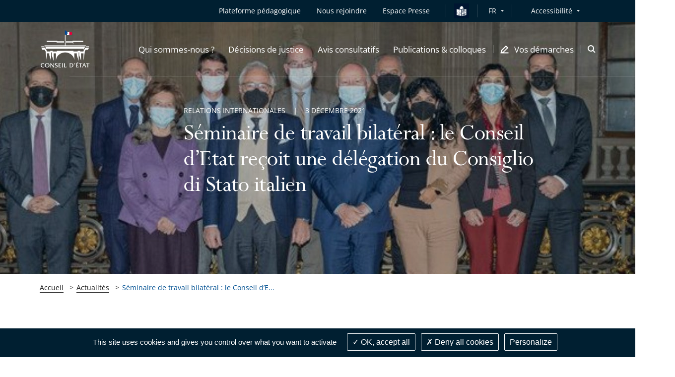

--- FILE ---
content_type: text/html; charset=UTF-8
request_url: https://www.conseil-etat.fr/actualites/seminaire-de-travail-bilateral-le-conseil-d-etat-recoit-une-delegation-du-consiglio-di-stato-italien
body_size: 111537
content:

<!DOCTYPE html>
<html lang=                            fr
 itemscope itemtype="https://schema.org/WebPage">
<head>
        
    <script src="/build/runtime.7576e7bf.js" defer></script><script src="/build/1.7b682573.js" defer></script><script src="/build/tarteaucitron.10601d05.js" defer></script>

            <meta name="keywords" content="" />
    
    
            <meta itemprop="description" content="Les 2 et 3 décembre 2021, Bruno Lasserre, vice-président du Conseil d’État, a accueilli une délégation de cinq membres du Conseil d’État italien, conduite par son président, Filippo Patroni Griffi, pour un séminaire de travail bilatéral. Les travaux ont porté sur des sujets d’actualité communs aux deux institutions, de la crise sanitaire au contentieux de l’environnement.">
    <meta name="twitter:description" content="Les 2 et 3 décembre 2021, Bruno Lasserre, vice-président du Conseil d’État, a accueilli une délégation de cinq membres du Conseil d’État italien, conduite par son président, Filippo Patroni Griffi, pour un séminaire de travail bilatéral. Les travaux ont porté sur des sujets d’actualité communs aux deux institutions, de la crise sanitaire au contentieux de l’environnement.">
    <meta property="og:description" content="Les 2 et 3 décembre 2021, Bruno Lasserre, vice-président du Conseil d’État, a accueilli une délégation de cinq membres du Conseil d’État italien, conduite par son président, Filippo Patroni Griffi, pour un séminaire de travail bilatéral. Les travaux ont porté sur des sujets d’actualité communs aux deux institutions, de la crise sanitaire au contentieux de l’environnement.">

                                                <meta name="image" content="https://www.conseil-etat.fr/var/storage/images/_aliases/slider/3/7/4/7/1647473-1-fre-FR/7ef9f4182ae5-03122021_seminaire_ce_italie_jumbo.jpg">
            <meta itemprop="image" content="https://www.conseil-etat.fr/var/storage/images/_aliases/slider/3/7/4/7/1647473-1-fre-FR/7ef9f4182ae5-03122021_seminaire_ce_italie_jumbo.jpg">
            <meta name="twitter:card" content="summary_large_image">
            <meta name="twitter:image" content="https://www.conseil-etat.fr/var/storage/images/_aliases/slider/3/7/4/7/1647473-1-fre-FR/7ef9f4182ae5-03122021_seminaire_ce_italie_jumbo.jpg">
            <meta name="twitter:image:alt" content="Séminaire avec le Conseil d&#039;État italien">
            <meta property="og:image" content="https://www.conseil-etat.fr/var/storage/images/_aliases/slider/3/7/4/7/1647473-1-fre-FR/7ef9f4182ae5-03122021_seminaire_ce_italie_jumbo.jpg">
                        <meta itemprop="name" content="Séminaire de travail bilatéral : le Conseil d’Etat reçoit une délégation du Consiglio di Stato italien">
        <meta name="twitter:title" content="Séminaire de travail bilatéral : le Conseil d’Etat reçoit une délégation du Consiglio di Stato italien">
    
    <meta name="twitter:site" content="@conseil-etat.fr">
    <meta property="og:title" content="                                                                                                                                                                                                                                                                                                Séminaire de travail bilatéral : le Conseil d’Etat reçoit une délégation du Consiglio di Stato italien - Conseil d&#039;État

                    " />
    <meta property="og:url" content="https://www.conseil-etat.fr/actualites/seminaire-de-travail-bilateral-le-conseil-d-etat-recoit-une-delegation-du-consiglio-di-stato-italien">
    <meta property="og:site_name" content="Conseil d'État">
    <meta property="og:locale" content="fr_FR">
    <meta property="og:type" content="website">

    <title>
                                                                                                                                                                                                                                                                                                        Séminaire de travail bilatéral : le Conseil d’Etat reçoit une délégation du Consiglio di Stato italien - Conseil d&#039;État

                        </title>

    <!-- include seometas  -->

            <meta http-equiv="Content-Type" content="text/html; charset=utf-8"/>
            <meta name="author" content="Le Conseil d&#039;État"/>
                <meta name="copyright" content="Le Conseil d&#039;État"/>
                <meta name="generator" content="Le Conseil d&#039;État"/>
                <meta name="MSSmartTagsPreventParsing" content="TRUE"/>
    
        <!-- override sw -->
    
                                                                            <meta name="description" content="Les 2 et 3 décembre 2021, Bruno Lasserre, vice-président du Conseil d’État, a accueilli une délégation de cinq membres du Conseil d’État italien, conduite par son président, Filippo Patroni Griffi, pour un séminaire de travail bilatéral. Les travaux ont porté sur des sujets d’actualité communs aux deux institutions, de la crise sanitaire au contentieux de l’environnement."/>
                                                                                        <!-- fallback content is empty -->
                                                                                                                            <link rel="canonical" href="https://www.conseil-etat.fr/actualites/seminaire-de-travail-bilateral-le-conseil-d-etat-recoit-une-delegation-du-consiglio-di-stato-italien" />
    


                                                <link rel="Index" title="Home" href="/"/>
        
    
    <!-- END include -->

    <meta name="viewport" content="width=device-width, initial-scale=1, user-scalable=no">

    
    <!-- Styles -->
    <link rel="stylesheet" href="/build/app-styles.e91106b6.css" media="screen">
    <link rel="stylesheet" href="/build/app-print-styles.b75974ec.css" media="print">

    <!-- Favicons -->
    <link rel="apple-touch-icon" sizes="180x180" href="/build/favicons/apple-touch-icon.png">
    <link rel="icon" type="image/png" sizes="32x32" href="/build/favicons/favicon-32x32.png">
    <link rel="icon" type="image/png" sizes="16x16" href="/build/favicons/favicon-16x16.png">
    <link rel="manifest" href="/build/favicons/site.webmanifest">
    <link rel="mask-icon" href="/build/favicons/safari-pinned-tab.svg" color="#5bbad5">
    <link rel="shortcut icon" href="/build/favicons/favicon.ico">
    <meta name="msapplication-config" content="/build/favicons/browserconfig.xml">
    <meta name="theme-color" content="#ffffff">
    <meta name="msapplication-TileColor" content="#ffffff">
    <meta name="msapplication-TileImage" content="/build/favicons/mstile-144x144.png">
    <!-- END Favicons -->

            <style>
            .starter-template {
                padding: 3rem 1.5rem;
                text-align: center;
            }
            .query .card-block {
                padding: 1.25rem;
            }
            .ui-autocomplete {
                z-index: 1050 !important;
                cursor: pointer;
                background-color: white;
            }
            .ui-menu-item:hover {
                color:#005092;
            }
        </style>
        <!-- END Styles -->
</head>
<body>
<!-- -!- START Header-->
<header class="header header--transparent-white js-sticky" data-type="header" role="banner" data-offset="40">

            
<div class="skip-to popup disclosure-nav"
     role="region"
     aria-label="Menu d&#039;accès rapide">
    <button class="btn btn--white btn--filled"
            aria-expanded="false"
            aria-controls="skip-to-wrapper">
        Afficher les raccourcis
    </button>
    <ul>
        <li class="landmark">
            <a href="#main" class="label">Contenu principal</a>
        </li>
                <li class="landmark">
            <a href="#header--search" class="label">Recherche : Accès à la recherche</a>
        </li>
                        <li class="landmark">
            <a href="#nav--primary" class="label">Navigation : Navigation principale</a>
        </li>
                <li class="landmark">
            <a href="#nav--secondary" class="label">Navigation : Navigation secondaire</a>
        </li>
    </ul>
</div>

    <div class="header__inner">
        <div class="header__top is-hidden-mtl">
            <div class="header__row">
                <div class="header__top__right">
                    <nav id="nav--secondary" class="nav nav--secondary" role="navigation" aria-label="Navigation secondaire">
                        <ul class="nav__left">
                            

            <li class="nav__item">
    <a href="https://tout-savoir.justice-administrative.fr/"
   class="mobile-nav__item mobile-nav__item--direct"
          target="_blank"
       rel="noreferrer noopener"
       title="Plateforme pédagogique - Le lien s&#039;ouvrira dans un nouvel onglet"
   >
    Plateforme pédagogique
</a></li>                

<li class="nav__item" >
    <a class="mobile-nav__item mobile-nav__item--direct" href="/pages/nous-rejoindre">
        <span>Nous rejoindre</span>
    </a>
</li>

    

    
<li class="nav__item" >
    <a class="mobile-nav__item mobile-nav__item--direct" href="/espace-presse">
        <span>Espace Presse</span>
    </a>
</li>

            <li class="nav__item">
            <i class="nav__separator"></i>
        </li>
        <li class="nav__item nav__item__falc__ce" >
            <a class="link" href="/facile-a-lire-et-a-comprendre">
                <img src="/build/images/icons/easy-to-read-ce.svg" alt="Vos démarches en FALC" class="falc__logo--blue">
                <img src="/build/images/icons/easy-to-read-ce_contrast.svg" alt="Vos démarches en FALC" class="falc__logo--white">
            </a>
        </li>
    
                            <li class="nav__item">
                                <i class="nav__separator"></i>
                            </li>
                            	<div class="nav__item disclosure-nav lang-selector">
		<button class="nav__item has-dropdown" aria-expanded="false" aria-controls="lang-dropdown">FR</button>
		<ul id="lang-dropdown" class="nav__item__dropdown">
                                            				<li>
					<a aria-label="Français" lang="fr" href="/">Français</a>
				</li>
                                            				<li>
					<a aria-label="English" lang="en" href="/en">English</a>
				</li>
                                            				<li>
					<a aria-label="Deutsch" lang="de" href="/de">Deutsch</a>
				</li>
                                            				<li>
					<a aria-label="Español" lang="es" href="/es">Español</a>
				</li>
                                            				<li>
					<a aria-label="Italiano" lang="it" href="/it">Italiano</a>
				</li>
                                            				<li>
					<a aria-label="Portugues" lang="pt" href="/pt">Portugues</a>
				</li>
                                            				<li>
					<a aria-label="Russian" lang="ru" href="/ru">Russian</a>
				</li>
                                            				<li>
					<a aria-label="Ukranian" lang="uk" href="/uk">Ukranian</a>
				</li>
                                            				<li>
					<a aria-label="Arabic" lang="ar" href="/ar">Arabic</a>
				</li>
                                            				<li>
					<a aria-label="Chinese" lang="zh" href="/zh">Chinese</a>
				</li>
                                            				<li>
					<a aria-label="Japanese" lang="ja" href="/ja">Japanese</a>
				</li>
            		</ul>
	</div>

                        </ul>
                        <div class="nav__right">
                            <div class="nav__item disclosure-nav">
                                <button class="nav__item has-dropdown" aria-expanded="false" aria-controls="accessibility-dropdown">Accessibilité</button>
                                <ul id="accessibility-dropdown" class="nav__item__dropdown">
                                    <li>
                                        <a class="js-a11y-contrast" href="#">
                                            <svg role="img" class="icon icon--sprite icon--check-circle" focusable="false" aria-label="Version contrastée activée, cliquez à nouveau sur le lien pour la désactiver">
                                                <use xlink:href="#icon-check-circle"></use>
                                            </svg>
                                            Version contrastée
                                        </a>
                                    </li>
                                    <li>
                                        <a class="js-a11y-space" href="#">
                                            <svg role="img" class="icon icon--sprite icon--check-circle" focusable="false" aria-label="Version espacée activée, cliquez à nouveau sur le lien pour la désactiver">
                                                <use xlink:href="#icon-check-circle"></use>
                                            </svg>
                                            Version espacée
                                        </a>
                                    </li>
                                    <li>
                                        <a href="/sur-menu/accessibilite-partiellement-conforme">Voir la page Accessibilité</a>
                                    </li>
                                </ul>
                            </div>
                        </div>
                    </nav>
                </div>
            </div>
        </div>
        <div class="header__stick">
            <div class="header__body">
                <div class="header__body__inner">
                    <div class="header__row">
                        <div class="header__body__logo">
                                                        <a class="header__logo" href="/">
                                <img class="header__logo--grey" src="/build/images/logos/grey/site_ce.svg" alt="Conseil d&#039;État - Retour à l&#039;accueil">
                                <img class="header__logo--white" src="/build/images/logos/white/site_ce.svg" alt="Conseil d&#039;État - Retour à l&#039;accueil">
                            </a>
                        </div>
                        <div class="header__body__nav">
                                                            
    <nav id="nav--primary" class="nav nav--primary" role="navigation" aria-label="Navigation principale">
        <button class="header__burger js-mobile-nav-btn is-visible-mtl"
                aria-haspopup="menu"
                aria-controls="menu-mobile"
                aria-expanded="false">
            <span class="is-vis-hidden">Menu</span><i></i><i></i><i></i>
        </button>

        <div id="menu-mobile" class="menu-mobile menu-mobile--juridiction js-nav js-mobile-nav">
            <div class="menu-mobile__inner js-mobile-nav-wrapper">

                

                    <ul class="mobile-nav mobile-nav--primary">
                                                                            <li class="nav__item">
    <a href="#"
       class="mobile-nav__item js-subnav-trigger js-mobile-nav-trigger"
       data-trigger="0"
       role="button"
       aria-expanded="false"
       aria-controls="mobile-nav-holder-0">
        <span>Qui sommes-nous ?</span>
        <svg class="icon icon--sprite icon--arrow-right is-visible-mtl" aria-hidden="true" focusable="false">
            <use xlink:href="#icon-arrow-right"></use>
        </svg>
    </a>
    <!-- First subnav target-->
    <div id="mobile-nav-holder-0" class="menu-mobile__right js-mobile-nav-holder">
        <div class="subnav__item mobile-nav--subnav js-subnav-entry js-mobile-nav-subnav" data-id="0">
            <div class="subnav__item__inner">
                <a class="mobile-nav__back js-mobile-nav-back is-visible-mtl" href="#">
                    <svg class="icon icon--sprite icon--24 icon--arrow-left" aria-hidden="true" focusable="false">
                        <use xlink:href="#icon-arrow-left"></use>
                    </svg>
                    <span>Qui sommes-nous ?</span>
                </a>
                <div class="row">
                    <div class="cell-12-tl cell-5">
                        <div class="subnav__left">
                                                            <div class="subnav__nav" role="list">
                        <div class="subnav__nav__group" role="listitem">
                <a class="mobile-nav__item subnav__nav__primary"
                                                    href="/qui-sommes-nous/le-conseil-d-etat"
                                        >Le Conseil d&#039;État</a>
                    <ul class="subnav__nav__subgroup">
                                    <li>
                                            <a href="/qui-sommes-nous/le-conseil-d-etat/missions" class="mobile-nav__item subnav__nav__secondary">
                            Missions
                        </a>
                                    </li>
                                                <li>
                                            <a href="/qui-sommes-nous/le-conseil-d-etat/organisation" class="mobile-nav__item subnav__nav__secondary">
                            Organisation
                        </a>
                                    </li>
                                                <li>
                                            <a href="/qui-sommes-nous/le-conseil-d-etat/histoire-et-patrimoine" class="mobile-nav__item subnav__nav__secondary">
                            Histoire et patrimoine
                        </a>
                                    </li>
                        </ul>

            </div>
                                <div class="subnav__nav__group" role="listitem">
                <a class="mobile-nav__item subnav__nav__primary"
                                                    href="/qui-sommes-nous/les-tribunaux-et-cours"
                                        >Les tribunaux et cours</a>
                    <ul class="subnav__nav__subgroup">
                                    <li>
                                            <a href="/qui-sommes-nous/les-tribunaux-et-cours/missions" class="mobile-nav__item subnav__nav__secondary">
                            Missions
                        </a>
                                    </li>
                                                <li>
                                            <a href="/qui-sommes-nous/les-tribunaux-et-cours/organisation" class="mobile-nav__item subnav__nav__secondary">
                            Organisation
                        </a>
                                    </li>
                        </ul>

            </div>
                                <div class="subnav__nav__group" role="listitem">
                <a class="mobile-nav__item subnav__nav__primary"
                                                    href="/qui-sommes-nous/deontologie"
                                        >Déontologie</a>
                
            </div>
                                <div class="subnav__nav__group" role="listitem">
                <a class="mobile-nav__item subnav__nav__primary"
                                                    href="/qui-sommes-nous/engagements-egalite-et-diversite"
                                        >Engagements égalité et diversité</a>
                
            </div>
                                <div class="subnav__nav__group" role="listitem">
                <a class="mobile-nav__item subnav__nav__primary"
                                                    href="/pages/nous-rejoindre"
                                        >Nous rejoindre</a>
                
            </div>
            </div>
                                                    </div>
                    </div>
                    <div class="is-hidden-mtl cell-5">
                        <div class="box box--subnav">
                                                                                                                                                                                                                                                                                    <span class="box__top">
                                <img src="https://www.conseil-etat.fr/var/storage/images/_aliases/sub_menu/7/6/4/0/1660467-16-eng-GB/56e1a6c8907c-propo-5.jpg" alt="">
                            </span>
                        </div>
                    </div>
                </div>
            </div>
        </div>
    </div>
</li>
                                                                                <li class="nav__item">
    <a href="#"
       class="mobile-nav__item js-subnav-trigger js-mobile-nav-trigger"
       data-trigger="1"
       role="button"
       aria-expanded="false"
       aria-controls="mobile-nav-holder-1">
        <span>Décisions de justice</span>
        <svg class="icon icon--sprite icon--arrow-right is-visible-mtl" aria-hidden="true" focusable="false">
            <use xlink:href="#icon-arrow-right"></use>
        </svg>
    </a>
    <!-- First subnav target-->
    <div id="mobile-nav-holder-1" class="menu-mobile__right js-mobile-nav-holder">
        <div class="subnav__item mobile-nav--subnav js-subnav-entry js-mobile-nav-subnav" data-id="1">
            <div class="subnav__item__inner">
                <a class="mobile-nav__back js-mobile-nav-back is-visible-mtl" href="#">
                    <svg class="icon icon--sprite icon--24 icon--arrow-left" aria-hidden="true" focusable="false">
                        <use xlink:href="#icon-arrow-left"></use>
                    </svg>
                    <span>Décisions de justice</span>
                </a>
                <div class="row">
                    <div class="cell-12-tl cell-5">
                        <div class="subnav__left">
                                                            <div class="subnav__nav" role="list">
                        <div class="subnav__nav__group" role="listitem">
                <a class="mobile-nav__item subnav__nav__primary"
                                                    href="/decisions-de-justice/juger-les-litiges-entre-les-citoyens-et-l-administration"
                                        >Juger les litiges entre les citoyens et l&#039;administration</a>
                
            </div>
                                <div class="subnav__nav__group" role="listitem">
                <a class="mobile-nav__item subnav__nav__primary"
                                                    href="/decisions-de-justice/dernieres-decisions"
                                        >Dernières décisions</a>
                
            </div>
                                <div class="subnav__nav__group" role="listitem">
                <a class="mobile-nav__item subnav__nav__primary"
                                                    href="/decisions-de-justice/jurisprudence"
                                        >Jurisprudence</a>
                    <ul class="subnav__nav__subgroup">
                                    <li>
                                            <a href="/decisions-de-justice/jurisprudence/rechercher-une-decision-arianeweb" class="mobile-nav__item subnav__nav__secondary">
                            Rechercher une décision (ArianeWeb)
                        </a>
                                    </li>
                                                <li>
                                            <a href="/decisions-de-justice/jurisprudence/analyses-de-jurisprudence" class="mobile-nav__item subnav__nav__secondary">
                            Analyses de jurisprudence
                        </a>
                                    </li>
                                                <li>
                                            <a href="/decisions-de-justice/jurisprudence/les-grandes-decisions-depuis-1873" class="mobile-nav__item subnav__nav__secondary">
                            Les grandes décisions depuis 1873
                        </a>
                                    </li>
                        </ul>

            </div>
                                <div class="subnav__nav__group" role="listitem">
                <a class="mobile-nav__item subnav__nav__primary"
                                                    href="/decisions-de-justice/qpc-et-questions-a-la-cjue"
                                        >QPC et questions à la CJUE</a>
                
            </div>
                                <div class="subnav__nav__group" role="listitem">
                <a class="mobile-nav__item subnav__nav__primary"
                                                    href="/decisions-de-justice/audiences-importantes"
                                        >Audiences importantes</a>
                
            </div>
                                <div class="subnav__nav__group" role="listitem">
                <a class="mobile-nav__item subnav__nav__primary"
                                                    href="/decisions-de-justice/donnees-ouvertes-open-data"
                                        >Données ouvertes (open data)</a>
                
            </div>
            </div>
                                                    </div>
                    </div>
                    <div class="is-hidden-mtl cell-5">
                        <div class="box box--subnav">
                                                                                                                                                                                                                                                                                    <span class="box__top">
                                <img src="https://www.conseil-etat.fr/var/storage/images/_aliases/sub_menu/8/6/4/0/1660468-11-eng-GB/fd054018418c-500px3.jpg" alt="">
                            </span>
                        </div>
                    </div>
                </div>
            </div>
        </div>
    </div>
</li>
                                                                                <li class="nav__item">
    <a href="#"
       class="mobile-nav__item js-subnav-trigger js-mobile-nav-trigger"
       data-trigger="2"
       role="button"
       aria-expanded="false"
       aria-controls="mobile-nav-holder-2">
        <span>Avis consultatifs</span>
        <svg class="icon icon--sprite icon--arrow-right is-visible-mtl" aria-hidden="true" focusable="false">
            <use xlink:href="#icon-arrow-right"></use>
        </svg>
    </a>
    <!-- First subnav target-->
    <div id="mobile-nav-holder-2" class="menu-mobile__right js-mobile-nav-holder">
        <div class="subnav__item mobile-nav--subnav js-subnav-entry js-mobile-nav-subnav" data-id="2">
            <div class="subnav__item__inner">
                <a class="mobile-nav__back js-mobile-nav-back is-visible-mtl" href="#">
                    <svg class="icon icon--sprite icon--24 icon--arrow-left" aria-hidden="true" focusable="false">
                        <use xlink:href="#icon-arrow-left"></use>
                    </svg>
                    <span>Avis consultatifs</span>
                </a>
                <div class="row">
                    <div class="cell-12-tl cell-5">
                        <div class="subnav__left">
                                                            <div class="subnav__nav" role="list">
                        <div class="subnav__nav__group" role="listitem">
                <a class="mobile-nav__item subnav__nav__primary"
                                                    href="/avis-consultatifs/rendre-des-avis-juridiques-au-gouvernement-et-au-parlement"
                                        >Rendre des avis juridiques au Gouvernement et au Parlement</a>
                
            </div>
                                <div class="subnav__nav__group" role="listitem">
                <a class="mobile-nav__item subnav__nav__primary"
                                                    href="/avis-consultatifs/derniers-avis-rendus"
                                        >Derniers avis rendus</a>
                    <ul class="subnav__nav__subgroup">
                                    <li>
                                            <a href="/avis-consultatifs/derniers-avis-rendus/au-gouvernement" class="mobile-nav__item subnav__nav__secondary">
                            au Gouvernement
                        </a>
                                    </li>
                                                <li>
                                            <a href="/avis-consultatifs/derniers-avis-rendus/a-l-assemblee-nationale-et-au-senat" class="mobile-nav__item subnav__nav__secondary">
                            à l&#039;Assemblée nationale et au Sénat
                        </a>
                                    </li>
                        </ul>

            </div>
                                <div class="subnav__nav__group" role="listitem">
                <a class="mobile-nav__item subnav__nav__primary"
                                                    href="/avis-consultatifs/rechercher-un-avis-consiliaweb"
                                        >Rechercher un avis (ConsiliaWeb)</a>
                
            </div>
                                <div class="subnav__nav__group" role="listitem">
                <a class="mobile-nav__item subnav__nav__primary"
                                                    href="/avis-consultatifs/analyses-des-sections-consultatives"
                                        >Analyses des sections consultatives</a>
                
            </div>
            </div>
                                                    </div>
                    </div>
                    <div class="is-hidden-mtl cell-5">
                        <div class="box box--subnav">
                                                                                                                                                                                                                                                                                    <span class="box__top">
                                <img src="https://www.conseil-etat.fr/var/storage/images/_aliases/sub_menu/9/6/4/0/1660469-24-eng-GB/3e56ae34480b-500px4.jpg" alt="">
                            </span>
                        </div>
                    </div>
                </div>
            </div>
        </div>
    </div>
</li>
                                                                                <li class="nav__item">
    <a href="#"
       class="mobile-nav__item js-subnav-trigger js-mobile-nav-trigger"
       data-trigger="3"
       role="button"
       aria-expanded="false"
       aria-controls="mobile-nav-holder-3">
        <span>Publications &amp; colloques</span>
        <svg class="icon icon--sprite icon--arrow-right is-visible-mtl" aria-hidden="true" focusable="false">
            <use xlink:href="#icon-arrow-right"></use>
        </svg>
    </a>
    <!-- First subnav target-->
    <div id="mobile-nav-holder-3" class="menu-mobile__right js-mobile-nav-holder">
        <div class="subnav__item mobile-nav--subnav js-subnav-entry js-mobile-nav-subnav" data-id="3">
            <div class="subnav__item__inner">
                <a class="mobile-nav__back js-mobile-nav-back is-visible-mtl" href="#">
                    <svg class="icon icon--sprite icon--24 icon--arrow-left" aria-hidden="true" focusable="false">
                        <use xlink:href="#icon-arrow-left"></use>
                    </svg>
                    <span>Publications &amp; colloques</span>
                </a>
                <div class="row">
                    <div class="cell-12-tl cell-5">
                        <div class="subnav__left">
                                                            <div class="subnav__nav" role="list">
                        <div class="subnav__nav__group" role="listitem">
                <a class="mobile-nav__item subnav__nav__primary"
                                                    href="/publications-colloques/colloques-et-conferences"
                                        >Colloques et conférences</a>
                
            </div>
                                <div class="subnav__nav__group" role="listitem">
                <a class="mobile-nav__item subnav__nav__primary"
                                                    href="/publications-colloques/etudes"
                                        >Études</a>
                
            </div>
                                <div class="subnav__nav__group" role="listitem">
                <a class="mobile-nav__item subnav__nav__primary"
                                                    href="/publications-colloques/rapports-d-activite"
                                        >Rapports d&#039;activité</a>
                
            </div>
                                <div class="subnav__nav__group" role="listitem">
                <a class="mobile-nav__item subnav__nav__primary"
                                                    href="/publications-colloques/lettre-de-la-justice-administrative"
                                        >Lettre de la justice administrative</a>
                
            </div>
                                <div class="subnav__nav__group" role="listitem">
                <a class="mobile-nav__item subnav__nav__primary"
                                                    href="/publications-colloques/discours-et-contributions"
                                        >Discours et contributions</a>
                
            </div>
                                <div class="subnav__nav__group" role="listitem">
                <a class="mobile-nav__item subnav__nav__primary"
                                                    href="/publications-colloques/toutes-les-publications"
                                        >Toutes les publications</a>
                
            </div>
            </div>
                                                    </div>
                    </div>
                    <div class="is-hidden-mtl cell-5">
                        <div class="box box--subnav">
                                                                                                                                                                                                                                                                                    <span class="box__top">
                                <img src="https://www.conseil-etat.fr/var/storage/images/_aliases/sub_menu/0/7/4/0/1660470-22-eng-GB/29652e609c5e-nv-publ-et-coll-entree-de-rubrique.jpg" alt="">
                            </span>
                        </div>
                    </div>
                </div>
            </div>
        </div>
    </div>
</li>
                                                    
                                                <li class="nav__item nav__item--icon nav__item--last">
    <a href="#"
       class="mobile-nav__item js-subnav-trigger js-mobile-nav-trigger"
       data-trigger="4"
       role="button"
       aria-expanded="false"
       aria-controls="mobile-nav-holder-4">
        <svg class="icon icon--16 icon--sprite icon--pen is-hidden-mtl" aria-hidden="true" focusable="false">
            <use xlink:href="#icon-demarches"></use>
        </svg>
        <span>Vos démarches</span>
        <svg class="icon icon--sprite icon--arrow-right is-visible-mtl" aria-hidden="true" focusable="false">
            <use xlink:href="#icon-arrow-right"></use>
        </svg>
    </a>
        <div id="mobile-nav-holder-4" class="menu-mobile__right js-mobile-nav-holder">
        <div class="subnav__item mobile-nav--subnav js-subnav-entry js-mobile-nav-subnav" data-id="4">
            <div class="subnav__item__inner">
                <a class="mobile-nav__back js-mobile-nav-back is-visible-mtl" href="#">
                    <svg class="icon icon--sprite icon--24 icon--arrow-left" aria-hidden="true" focusable="false">
                        <use xlink:href="#icon-arrow-left"></use>
                    </svg>
                    <span>Vos démarches</span>
                </a>
                <div class="row">
                    <div class="cell-12-tl cell-5">
                        <div class="subnav__left">
                            <div class="subnav__nav" role="list">
                        <div class="subnav__nav__group" role="listitem">
                <a class="mobile-nav__item subnav__nav__primary"
                                                    href="/vos-demarches/je-suis-un-particulier"
                                        >Je suis un particulier</a>
                    <ul class="subnav__nav__subgroup">
                                    <li>
                                            <a href="/vos-demarches/je-suis-un-particulier/deposer-un-recours" class="mobile-nav__item subnav__nav__secondary">
                            Déposer un recours
                        </a>
                                    </li>
                                                <li>
                                            <a href="/vos-demarches/je-suis-un-particulier/suivre-mon-recours" class="mobile-nav__item subnav__nav__secondary">
                            Suivre mon recours
                        </a>
                                    </li>
                                                <li>
                                            <a href="/vos-demarches/je-suis-un-particulier/demander-une-aide-juridictionnelle" class="mobile-nav__item subnav__nav__secondary">
                            Demander une aide juridictionnelle
                        </a>
                                    </li>
                                                <li>
                                            <a href="/vos-demarches/je-suis-un-particulier/recourir-a-la-mediation" class="mobile-nav__item subnav__nav__secondary">
                            Recourir à la médiation
                        </a>
                                    </li>
                                                <li>
                                            <a href="/vos-demarches/je-suis-un-particulier/actions-collectives" class="mobile-nav__item subnav__nav__secondary">
                            Actions collectives
                        </a>
                                    </li>
                                                <li>
                                            <a href="/vos-demarches/je-suis-un-particulier/faire-executer-une-decision-de-justice" class="mobile-nav__item subnav__nav__secondary">
                            Faire exécuter une décision de justice
                        </a>
                                    </li>
                        </ul>

            </div>
                                <div class="subnav__nav__group" role="listitem">
                <a class="mobile-nav__item subnav__nav__primary"
                                                    href="/vos-demarches/je-suis-un-avocat-ou-une-administration"
                                        >Je suis un avocat ou une administration</a>
                
            </div>
                                <div class="subnav__nav__group" role="listitem">
                <a class="mobile-nav__item subnav__nav__primary"
                                                    href="/vos-demarches/vos-demarches-en-falc"
                                        >Vos démarches en FALC</a>
                
            </div>
                                <div class="subnav__nav__group" role="listitem">
                <a class="mobile-nav__item subnav__nav__primary"
                                                    href="/vos-demarches/contacts-et-informations-pratiques"
                                        >Contacts et informations pratiques</a>
                
            </div>
            </div>
                        </div>
                    </div>
                    <div class="is-hidden-mtl cell-5">
                        <div class="box box--subnav">
                                                                                                                                                                                                                                                                                    <span class="box__top">
                                <img src="https://www.conseil-etat.fr/var/storage/images/_aliases/sub_menu/1/7/4/0/1660471-11-eng-GB/ef29ed51df19-nv-visuel-entree-de-rubrique.jpg" alt="">
                            </span>
                        </div>
                    </div>
                </div>
            </div>
        </div>
    </div>
</li>
                        
                                                

            <li class="nav__item--mobile">
    <a href="https://tout-savoir.justice-administrative.fr/"
   class="mobile-nav__item mobile-nav__item--direct"
          target="_blank"
       rel="noreferrer noopener"
       title="Plateforme pédagogique - Le lien s&#039;ouvrira dans un nouvel onglet"
   >
    Plateforme pédagogique
</a></li>                

<li class="nav__item--mobile" >
    <a class="mobile-nav__item mobile-nav__item--direct" href="/pages/nous-rejoindre">
        <span>Nous rejoindre</span>
    </a>
</li>

    

    
<li class="nav__item--mobile" >
    <a class="mobile-nav__item mobile-nav__item--direct" href="/espace-presse">
        <span>Espace Presse</span>
    </a>
</li>


                                                <li class="nav__item nav__item--mobile">
                            <a href="#"
                               class="mobile-nav__item mobile-nav__item--direct js-subnav-trigger js-mobile-nav-trigger"
                               data-trigger="5"
                               role="button"
                               aria-expanded="false"
                               aria-controls="mobile-nav-holder-5">
                                <span>Accessibilité</span>
                                <svg class="icon icon--sprite icon--arrow-right is-visible-mtl" aria-hidden="true" focusable="false">
                                    <use xlink:href="#icon-arrow-right"></use>
                                </svg>
                            </a>
                            <div id="mobile-nav-holder-5" class="menu-mobile__right js-mobile-nav-holder">
                                <div class="subnav__item mobile-nav--subnav js-subnav-entry js-mobile-nav-subnav" data-id="5">
                                    <div class="subnav__item__inner">
                                        <a class="mobile-nav__back js-mobile-nav-back is-visible-mtl" href="#">
                                            <svg class="icon icon--sprite icon--24 icon--arrow-left" aria-hidden="true" focusable="false">
                                                <use xlink:href="#icon-arrow-left"></use>
                                            </svg>
                                            <span>Accessibilité</span>
                                        </a>
                                        <div class="subnav__left">
                                            <div class="subnav__nav" role="list">
                                                <div class="subnav__nav__group" role="listitem">
                                                    <a class="js-a11y-contrast mobile-nav__item mobile-nav__item--a11y subnav__nav__primary" href="#">
                                                        Version contrastée
                                                        <svg role="img" class="icon icon--sprite icon--check-circle" focusable="false" aria-label="Version contrastée activée, cliquez à nouveau sur le lien pour la désactiver">
                                                            <use xlink:href="#icon-check-circle"></use>
                                                        </svg>
                                                    </a>
                                                </div>
                                                <div class="subnav__nav__group" role="listitem">
                                                    <a class="js-a11y-space mobile-nav__item mobile-nav__item--a11y subnav__nav__primary" href="#">
                                                        Version espacée
                                                        <svg role="img" class="icon icon--sprite icon--check-circle" focusable="false" aria-label="Version espacée activée, cliquez à nouveau sur le lien pour la désactiver">
                                                            <use xlink:href="#icon-check-circle"></use>
                                                        </svg>
                                                    </a>
                                                </div>
                                                <div class="subnav__nav__group" role="listitem">
                                                    <a href="/sur-menu/accessibilite-partiellement-conforme" class="mobile-nav__item subnav__nav__primary">Voir la page Accessibilité</a>
                                                </div>
                                            </div>
                                        </div>
                                    </div>
                                </div>
                            </div>
                        </li>
                    </ul>

                    <div class="menu-mobile__bottom">
                        <div class="mobile-nav mobile-nav--secondary is-visible-mtl">
                            	<div class="menu-mobile__lang">
		<select class="menu-mobile__lang__dropdown js-nav-dropdown-lang" name="lang_select_mobile" id="lang_select_mobile" onchange="location=this.value;" aria-label="Liste des langues - Sélectionner pour changer">
															<option value="/" disabled="" selected=""  >Français</option>
															<option value="/en"   >English</option>
															<option value="/de"   >Deutsch</option>
															<option value="/es"   >Español</option>
															<option value="/it"   >Italiano</option>
															<option value="/pt"   >Portugues</option>
															<option value="/ru"   >Russian</option>
															<option value="/uk"   >Ukranian</option>
															<option value="/ar"   >Arabic</option>
															<option value="/zh"   >Chinese</option>
															<option value="/ja"   >Japanese</option>
					</select>
	</div>

                                                                                </div>
                    </div>

                            </div>
        </div>
    </nav>

                                                    </div>
                        <div class="header__body__search">
                                                                                        <div id="header--search" class="header__search" role="search" aria-label="Accès à la recherche">
                                    <a class="header__search__item js-search-aside-btn" href="#" aria-haspopup="dialog" role="button">
                                        <span class="is-vis-hidden">Ouvrir la modale de recherche</span>
                                        <svg class="icon icon--32 icon--sprite icon--search is-visible-mtl u-c-brand" aria-hidden="true" focusable="false">
                                            <use xlink:href="#icon-search"></use>
                                        </svg>
                                        <svg class="icon icon--16 icon--sprite icon--search is-hidden-mtl" aria-hidden="true" focusable="false">
                                            <use xlink:href="#icon-search-large"></use>
                                        </svg>
                                    </a>
                                </div>
                                                    </div>
                    </div>
                </div>
            </div>
        </div>
    </div>
</header>
<!-- -!- END Header-->

    <div class="aside aside--search js-search-aside" role="dialog" aria-label="Recherche">
        <div class="aside__inner">
            <button class="aside__close js-search-aside-btn">
                <span class="is-vis-hidden">Fermer la recherche</span>
                <svg class="icon icon--sprite icon--close" aria-hidden="true" focusable="false">
                    <use xlink:href="#icon-x"></use>
                </svg>
            </button>
            <div class="box box--search">
                <div class="box__inner">
                    <div class="box__group box__group--left">
                        <div class="box__top">
                            <div class="navtabs navtabs--search">
                                <a class="navtabs__item navtabs__item--site is-active" href="#"><span>Site</span></a>
                                <a class="navtabs__item navtabs__item--ariane" href="/decisions-de-justice/jurisprudence/rechercher-une-decision-arianeweb">
                                    <div class="logo logo--ariane">
                                        <img class="logo__img" alt="" src="/build/images/logo-ariane.png">
                                        <span class="is-vis-hidden">ArianeWeb</span>
                                    </div>
                                </a>
                                <a class="navtabs__item navtabs__item--consilia" href="/avis-consultatifs/rechercher-un-avis-consiliaweb">
                                    <div class="logo logo--consilia">
                                        <img class="logo__img" alt="" src="/build/images/logo-consilia.png">
                                        <span class="is-vis-hidden">ConsiliaWeb</span>
                                    </div>
                                </a>
                            </div>
                        </div>
                        <div class="box__body">
                            <form class="form form--home-search form--full" method="get" action="/recherche">
                                <div class="form__item form__text">
                                    <label for="aside_search_term">Thème recherché</label>
                                    <input id="aside_search_term" name="text" type="text" placeholder="Laïcité, moralisation de la …">
                                </div>
                                <div class="form__item form__submit">
                                    <button class="btn btn--primary btn--blue btn--filled" type="submit"><span>Rechercher</span></button>
                                </div>
                            </form>
                        </div>
                    </div>
                    <div class="box__group box__group--right">
                        <div class="box__bottom">
                            <h3 class="heading-6 u-c-anthracite trailer-8">Recherches courantes</h3>

                            <ul class="list list--frequent-terms">
    <li class="list__item">
            <a class="link link--tertiary link--blue" href="https://www.conseil-etat.fr/vos-demarches/je-suis-un-particulier/deposer-un-recours">
        <span>déposer un recours</span>
      </a>
    </li>
    <li class="list__item">
            <a class="link link--tertiary link--blue" href="https://www.telerecours.fr/">
        <span>télérecours</span>
      </a>
    </li>
    <li class="list__item">
            <a class="link link--tertiary link--blue" href="https://www.conseil-etat.fr/tribunaux-cours/la-carte-des-juridictions-administratives">
        <span>carte des juridictions</span>
      </a>
    </li>
</ul>


                        </div>
                    </div>
                </div>
            </div>
        </div>
    </div>

<main id="main" class="main" role="main">
            <div class="container">
            
    <article class="article article--long">
    <!-- -!- START Common hero variation with pic-->
    <header class="hero hero--big hero--common hero--dark">
        <div class="hero__background"
                                                            style="background-image:url('/var/storage/images/_aliases/slider/3/7/4/7/1647473-1-fre-FR/7ef9f4182ae5-03122021_seminaire_ce_italie_jumbo.jpg');"
                ></div>
        <div class="hero__inner">
            <div class="row">
                <div class="cell-8 append-1 prepend-3 cell-12-m prepend-0-m append-0-m cell-10-tl append-1-tl prepend-1-tl hero__inner-wrapper">
                    <div class="hero__body">
                        <h1 class="heading-1__length-adjusted"><span class="ezstring-field">Séminaire de travail bilatéral : le Conseil d’Etat reçoit une délégation du Consiglio di Stato italien</span></h1>
                        <div class="hero__contexts">
                                                                                                            </div>
                    </div>
                    <div class="hero__top">
                        <div class="hero__metas">
                                                                                            <span>Relations internationales</span>                                                                                        <time datetime="2021-12-03">3 décembre 2021</time>
                                                    </div>
                    </div>
                </div>
            </div>
        </div>
    </header>
    <!-- -!- END Common hero variation with pic-->
    <!-- -!- START Breadcrumb-->
    <div class="row is-hidden-m">
    <div class="cell-12 cell-10-tp append-1-tp prepend-1-tp">
        <nav class="breadcrumb" aria-label="Fil d'Ariane">
            <div class="breadcrumb__inner">
                <ol class="list list--breadcrumb">
                                                    <li class="list__item" title="Le Conseil d&#039;Etat">
                    <a href="/" class="clickable ">Accueil</a>
            </li>
                                                    <li class="list__item" title="Actualités">
                    <a href="/actualites" class="clickable ">Actualités</a>
            </li>
                                                    <li class="list__item" title="Séminaire de travail bilatéral : le Conseil d’Etat reçoit une délégation du Consiglio di Stato italien">
                    <a role="link" aria-disabled="true" class="last-item" aria-current="page">Séminaire de travail bilatéral : le Conseil d’E...</a>
            </li>
                                    </ol>
            </div>
        </nav>
    </div>
</div>

    <!-- -!- END Breadcrumb-->
    <!-- -!- START Article content-->
    <section class="article__content">
        <div class="row leader-80 leader-80-tl leader-56-tp leader-24-m">
            <div class="cell-3 is-hidden-mtp">
                <!-- -!- START Sticky Article-->
                <div class="article-sticky js-anchor-menu is-sticky">
    <a href="#article-nav-after" id="article-nav-before" class="is-vis-hidden is-vis-hidden--focusable">Passer la navigation de l'article pour arriver après</a>
    <aside role="complementary"
           aria-label="Navigation de l'article">
        <div class="article-sticky__inner">
            <div class="box box--sticky-article box--sticky-article--chapters">
                <div class="box__inner">
                    <div class="box__top">
                        <!-- Main chapters expand-->
                            <div class="expand expand--chapters js-expand is-open hidden-mtp">
    <div class="expand__inner js-expand-inner">
        <button class="expand__btn js-expand-btn"
                type="button"
                aria-expanded="true"
                aria-controls="article-chapters-content">
            <span class="expand__title">
                Tous les chapitres
                <svg class="icon icon--sprite icon--list" aria-hidden="true" focusable="false">
                    <use xlink:href="#icon-liste"></use>
                </svg>
                <svg class="icon icon--sprite icon--close" aria-hidden="true" focusable="false">
                    <use xlink:href="#icon-x-small"></use>
                </svg>
            </span>
        </button>
        <ul id="article-chapters-content"
             class="expand__content js-expand-content js-anchor-menu-content">
        </ul>
    </div>
</div>                    </div>
                                                        </div>
            </div>
        </div>
    </aside>
    <a href="#article-nav-before" id="article-nav-after" class="is-vis-hidden is-vis-hidden--focusable">Passer la navigation de l'article pour arriver avant</a>
</div>

        <script type="text/javascript">
        $('.article-sticky__inner .expand__title').hide();
        $('.article-sticky__inner .box__body').hide();
        $('.article-sticky__inner .expand__btn').hide();
        setTimeout(function(){
            $('.article-sticky__inner .expand__title').click();
        }, 500);
    </script>
                    <!-- -!- END Sticky Article-->
            </div>
            <div class="cell-9 cell-10-tp prepend-1-tp append-1-tp cell-12-m prepend-0-m append-0-m">
                <div class="article__wrapper">
                    <div class="article__content__right">
                        <!-- Aside de droite avec les partages -->
                                                <a href="#article-share-after" id="article-share-before" class="is-vis-hidden is-vis-hidden--focusable">Passer le partage de l'article pour arriver après</a>
<aside class="aside aside--article"
       role="complementary"
       aria-label="Partager l&#039;article">
    <div class="aside__inner">
        <div class="aside-item aside-item--tools js-tools">
            <div class="aside__top">
                <div class="list list--tools" role="list">
                    <div class="list__row disclosure-nav">
                        <div class="list__item" role="listitem">
                            <button type="button" class="btn js-copy-to-clipboard" data-href="https://www.conseil-etat.fr/actualites/seminaire-de-travail-bilateral-le-conseil-d-etat-recoit-une-delegation-du-consiglio-di-stato-italien" title="Copier le lien de la page">
                                <svg class="icon--sprite"><use xlink:href="#icon-link"></use></svg>
                            </button>
                        </div>
                        <div class="list__item" role="listitem">
                            <button type="button" class="btn js-tools-print" title="Imprimer la page">
                                <svg class="icon--sprite"><use xlink:href="#icon-imprimante"></use></svg>
                            </button>
                        </div>
                        <div class="list__item" role="listitem">
                            <button type="button"
                                    class="tools-fontsize"
                                    aria-expanded="false"
                                    aria-controls="tools-fontsize">
                                <span class="is-vis-hidden">Augmenter ou réduire la taille de la police</span>
                                <svg class="icon icon--sprite" aria-hidden="true" focusable="false"><use xlink:href="#icon-a-plus"></use></svg>
                            </button>
                            <ul id="tools-fontsize" class="tools-fontsize--up tooltip__fontsize">
                                <li>
                                    <button type="button" class="tooltip__fontsize__item tooltip__fontsize__item--minus js-fontsize-minus">
                                        <span class="is-vis-hidden">Augmenter la taille de la police</span>
                                        <svg class="icon icon--sprite" aria-hidden="true" focusable="false"><use xlink:href="#icon-a-minus"></use></svg>
                                    </button>
                                </li>
                                <li>
                                    <button type="button" class="tooltip__fontsize__item tooltip__fontsize__item--plus js-fontsize-plus">
                                        <span class="is-vis-hidden">Diminuer la taille de la police</span>
                                        <svg class="icon icon--sprite" aria-hidden="true" focusable="false"><use xlink:href="#icon-a-plus"></use></svg>
                                    </button>
                                </li>
                            </ul>
                        </div>
                    </div>
                    <div class="list__row">
                        <div class="list__item" role="listitem">
                            <a class="js-tools-share" href="https://twitter.com/intent/tweet" data-type="tw" title="Partager sur twitter">
                                <svg class="icon--sprite"><use xlink:href="#icon-twitter"></use></svg>
                            </a>
                        </div>
                        <div class="list__item" role="listitem">
                            <a class="js-tools-share" href="https://www.linkedin.com/shareArticle?mini=true&url=https://www.conseil-etat.fr/actualites/seminaire-de-travail-bilateral-le-conseil-d-etat-recoit-une-delegation-du-consiglio-di-stato-italien" title="Partager sur LinkedIn">
                                <svg class="icon--sprite"><use xlink:href="#icon-linkedin-in"></use></svg>
                            </a>
                        </div>
                        <div class="list__item" role="listitem">
                            <a class="js-tools-share" href="https://www.facebook.com/sharer.php" data-type="fb" title="Partager sur Facebook">
                                <svg class="icon--sprite"><use xlink:href="#icon-facebook"></use></svg>
                            </a>
                        </div>
                    </div>
                </div>
            </div>
                                </div>
                        
            </div>
</aside>
<div class="toast-wrapper">
    <div class="toast u-none" role="alert" aria-live="assertive" aria-atomic="true" id="toast-copy-link">
        <button type="button" class="js-close btn btn--close" data-dismiss="toast" aria-label="Fermer">
            <span aria-hidden="true">&times;</span>
        </button>
        <div class="toast-body"></div>
    </div>
</div>
<a href="#article-share-before" id="article-share-after" class="is-vis-hidden is-vis-hidden--focusable">Passer le partage de l&#039;article pour arriver avant</a>
                    </div>
                    <div class="article__content__left">
                        <div class="article__main">
                                                                                        <div class="article__block article__block--chapo">
                                    <p class="teasing-1">Les 2 et 3 décembre 2021, Bruno Lasserre, vice-président du Conseil d’État, a accueilli une délégation de cinq membres du Conseil d’État italien, conduite par son président, Filippo Patroni Griffi, pour un séminaire de travail bilatéral. Les travaux ont porté sur des sujets d’actualité communs aux deux institutions, de la crise sanitaire au contentieux de l’environnement.</p>
                                </div>
                                                        <div class="js-anchor-menu">
                                <div class="box__top">
                                        <div class="expand expand--chapters js-expand is-visible-mtp trailer-24">
    <div class="expand__inner js-expand-inner">
        <button class="expand__btn js-expand-btn"
                type="button"
                aria-expanded="false"
                aria-controls="article-chapters-content">
            <span class="expand__title">
                Tous les chapitres
                <svg class="icon icon--sprite icon--list" aria-hidden="true" focusable="false">
                    <use xlink:href="#icon-liste"></use>
                </svg>
                <svg class="icon icon--sprite icon--close" aria-hidden="true" focusable="false">
                    <use xlink:href="#icon-x-small"></use>
                </svg>
            </span>
        </button>
        <ul id="article-chapters-content"
             class="expand__content js-expand-content js-anchor-menu-content">
        </ul>
    </div>
</div>                                </div>
                            </div>
                                <div class="ezrichtext-field"><p>Durant ces deux jours, trois tables rondes ont &eacute;t&eacute; organis&eacute;es sur trois sujets d&rsquo;actualit&eacute;.</p><p>Lors de la premi&egrave;re table ronde, il a &eacute;t&eacute; question de la justice administrative au temps du Covid. Les intervenants ont analys&eacute; l&rsquo;implication de la justice administrative dans la gestion de la crise sanitaire en France et en Italie.</p><p>Le r&ocirc;le du juge administratif face au r&eacute;chauffement climatique a fait l&rsquo;objet de la deuxi&egrave;me table ronde. Apr&egrave;s avoir retrac&eacute; les derniers d&eacute;veloppements de la jurisprudence du Conseil d&rsquo;&Eacute;tat concernant la protection de l&rsquo;environnement (&eacute;mergence d&rsquo;un contentieux climatique fond&eacute; sur le contr&ocirc;le de la trajectoire de r&eacute;duction des gaz &agrave; effet de serre, prise en compte d&rsquo;un pr&eacute;judice climatique), les intervenants se sont interrog&eacute;s sur les perspectives d&rsquo;&eacute;volution du droit en la mati&egrave;re.</p>          

    

<div class="fake-figure trailer-40 figure figure--full-col u-center"><img src="/var/storage/images/_aliases/social_network_image/5/6/4/7/1647465-1-fre-FR/8295931e334b-0312021_seminaire_ce_italie_1.jpg"
                                          alt="s&eacute;minaire conseil d&#039;Etat italien"
                     ></div>
<p>La derni&egrave;re table ronde a &eacute;voqu&eacute; la question pr&eacute;judicielle au crible de la jurisprudence Cilfit. <a href="https://eur-lex.europa.eu/legal-content/FR/TXT/?uri=CELEX%3A61981CJ0283" target="_blank" title="">Cet arr&ecirc;t du 6 octobre 1982</a> rendu par la Cour de justice de l&rsquo;Union europ&eacute;enne (CJUE) d&eacute;gage les crit&egrave;res pour l&rsquo;obligation de renvoi de questions pr&eacute;judicielles, lesquels ont r&eacute;cemment &eacute;t&eacute; r&eacute;affirm&eacute;s par la CJUE sur saisine du Consiglio di Stato dans <a href="https://www.doctrine.fr/inscription?require_login=false&amp;redirect_to=%2Fd%2FCJUE%2F2021%2FCJUE62019CJ0561&amp;sourcePage=Decision&amp;kind=decisions" target="_blank" title="">l&rsquo;arr&ecirc;t Consorzio Italian Management et Catania Multiservizi SpA</a>.</p><p>Ces s&eacute;minaires biennaux bilat&eacute;raux s&rsquo;inscrivent dans le cadre d&rsquo;une collaboration tr&egrave;s dense entre le Conseil d&rsquo;&Eacute;tat et le Consiglio di Stato, qui permet d&rsquo;&eacute;changer sur la gestion et le fonctionnement de la justice administrative.</p><p>&nbsp;</p>          

    

<div class="fake-figure trailer-40 figure figure--full-col u-center"><img src="/var/storage/images/_aliases/social_network_image/9/6/4/7/1647469-1-fre-FR/58e45e258db1-0312021_seminaire_ce_italie_2.jpg"
                                          alt="s&eacute;minaire conseil d&#039;Etat italien"
                     ></div>

</div>
    
                        </div>
                    </div>
                </div>
            </div>
        </div>
    </section>
    <!-- -!- END Article content-->
    </article>


        </div>
    </main>

<div class="modal modal--gallery js-gallery" tabindex="-1"
     role="alertdialog"
     aria-modal="true"
     aria-labelledby="modal-title">
    <button type="button" class="modal__close js-gallery-close" data-dismiss="modal" aria-label="Fermer" tabindex="-1">
        <span aria-hidden="true">&times;</span>
    </button>
    <div class="modal__inner js-gallery-figure"></div>
</div>

        <footer class="footer footer--main" role="contentinfo">
                <div class="footer__inner">
            <div class="footer__top">
                <div class="row">
                                            <div class="cell-2 cell-4-tp expand--footer-nav js-carousel-footer-wrapper">
                            <div class="footer__nav">
                                                                <h2>
                                                                            <button type="button" class="js-toggle-footer btn link is-visible-m"
                                                id="footer-btn-1"
                                                aria-expanded="false"
                                                aria-controls="expand-footer-1">
                                            <span class="footer__nav__title">Qui sommes-nous ?</span>
                                        </button>
                                        <span class="footer__nav__title is-hidden-m">Qui sommes-nous ?</span>
                                                                    </h2>
                                                                <ul id="expand-footer-1" class="footer__nav__list">
                                                                            <li>
                                                                <a class="footer__nav__item js-footer-nav-item "
            href="/qui-sommes-nous/le-conseil-d-etat"
        >
            Le Conseil d&#039;État
        </a>
            
                                        </li>
                                                                            <li>
                                                                <a class="footer__nav__item js-footer-nav-item "
            href="/qui-sommes-nous/les-tribunaux-et-cours"
        >
            Les tribunaux et cours
        </a>
            
                                        </li>
                                                                            <li>
                                                                <a class="footer__nav__item js-footer-nav-item "
            href="/qui-sommes-nous/engagements-egalite-et-diversite"
        >
            Engagements égalité et diversité
        </a>
            
                                        </li>
                                                                            <li>
                                                                <a class="footer__nav__item js-footer-nav-item "
            href="/qui-sommes-nous/deontologie/charte-de-deontologie-de-la-juridiction-administrative-et-avis-du-college-de-deontologie"
        >
            Charte de déontologie de la juridiction administrative et avis du collège de déontologie
        </a>
            
                                        </li>
                                                                            <li>
                                                                <a class="footer__nav__item js-footer-nav-item "
            href="/pages/nous-rejoindre"
        >
            Nous rejoindre
        </a>
            
                                        </li>
                                                                    </ul>
                                                            </div>
                        </div>
                                            <div class="cell-2 cell-4-tp expand--footer-nav js-carousel-footer-wrapper">
                            <div class="footer__nav">
                                                                <h2>
                                                                            <button type="button" class="js-toggle-footer btn link is-visible-m"
                                                id="footer-btn-2"
                                                aria-expanded="false"
                                                aria-controls="expand-footer-2">
                                            <span class="footer__nav__title">Décisions de justice</span>
                                        </button>
                                        <span class="footer__nav__title is-hidden-m">Décisions de justice</span>
                                                                    </h2>
                                                                <ul id="expand-footer-2" class="footer__nav__list">
                                                                            <li>
                                                                <a class="footer__nav__item js-footer-nav-item "
            href="/decisions-de-justice/dernieres-decisions"
        >
            Dernières décisions
        </a>
            
                                        </li>
                                                                            <li>
                                                                <a class="footer__nav__item js-footer-nav-item "
            href="/decisions-de-justice/jurisprudence/rechercher-une-decision-arianeweb"
        >
            Rechercher une décision (ArianeWeb)
        </a>
            
                                        </li>
                                                                    </ul>
                                                            </div>
                        </div>
                                            <div class="cell-2 cell-4-tp expand--footer-nav js-carousel-footer-wrapper">
                            <div class="footer__nav">
                                                                <h2>
                                                                            <button type="button" class="js-toggle-footer btn link is-visible-m"
                                                id="footer-btn-3"
                                                aria-expanded="false"
                                                aria-controls="expand-footer-3">
                                            <span class="footer__nav__title">Avis consultatifs</span>
                                        </button>
                                        <span class="footer__nav__title is-hidden-m">Avis consultatifs</span>
                                                                    </h2>
                                                                <ul id="expand-footer-3" class="footer__nav__list">
                                                                            <li>
                                                                <a class="footer__nav__item js-footer-nav-item "
            href="/avis-consultatifs/derniers-avis-rendus"
        >
            Derniers avis rendus
        </a>
            
                                        </li>
                                                                            <li>
                                                                <a class="footer__nav__item js-footer-nav-item "
            href="/avis-consultatifs/rechercher-un-avis-consiliaweb"
        >
            Rechercher un avis (ConsiliaWeb)
        </a>
            
                                        </li>
                                                                    </ul>
                                                            </div>
                        </div>
                                            <div class="cell-2 cell-4-tp expand--footer-nav js-carousel-footer-wrapper">
                            <div class="footer__nav">
                                                                <h2>
                                                                            <button type="button" class="js-toggle-footer btn link is-visible-m"
                                                id="footer-btn-4"
                                                aria-expanded="false"
                                                aria-controls="expand-footer-4">
                                            <span class="footer__nav__title">Publications & colloques</span>
                                        </button>
                                        <span class="footer__nav__title is-hidden-m">Publications & colloques</span>
                                                                    </h2>
                                                                <ul id="expand-footer-4" class="footer__nav__list">
                                                                            <li>
                                                                <a class="footer__nav__item js-footer-nav-item "
            href="/publications-colloques/colloques-et-conferences"
        >
            Colloques et conférences
        </a>
            
                                        </li>
                                                                            <li>
                                                                <a class="footer__nav__item js-footer-nav-item "
            href="/publications-colloques/etudes"
        >
            Études
        </a>
            
                                        </li>
                                                                            <li>
                                                                <a class="footer__nav__item js-footer-nav-item "
            href="/publications-colloques/rapports-d-activite"
        >
            Rapports d&#039;activité
        </a>
            
                                        </li>
                                                                    </ul>
                                                            </div>
                        </div>
                                            <div class="cell-2 cell-4-tp expand--footer-nav js-carousel-footer-wrapper">
                            <div class="footer__nav">
                                                                <h2>
                                                                            <button type="button" class="js-toggle-footer btn link is-visible-m"
                                                id="footer-btn-5"
                                                aria-expanded="false"
                                                aria-controls="expand-footer-5">
                                            <span class="footer__nav__title">Vos démarches</span>
                                        </button>
                                        <span class="footer__nav__title is-hidden-m">Vos démarches</span>
                                                                    </h2>
                                                                <ul id="expand-footer-5" class="footer__nav__list">
                                                                            <li>
                                                                <a class="footer__nav__item js-footer-nav-item "
            href="/vos-demarches/je-suis-un-particulier"
        >
            Je suis un particulier
        </a>
            
                                        </li>
                                                                            <li>
                                                                <a class="footer__nav__item js-footer-nav-item "
            href="/vos-demarches/je-suis-un-avocat-ou-une-administration"
        >
            Je suis un avocat ou une administration
        </a>
            
                                        </li>
                                                                            <li>
                                                                <a class="footer__nav__item js-footer-nav-item "
            href="/vos-demarches/contacts-et-informations-pratiques"
        >
            Contacts et informations pratiques
        </a>
            
                                        </li>
                                                                    </ul>
                                                            </div>
                        </div>
                                        <div class="cell-2 cell-4-tp expand--footer-nav">
                        <div class="footer__nav">
                            <ul class="footer__nav__list">
                                                                                                    <li>
                                                            <a class="footer__nav__item js-footer-nav-item footer__nav__item--top"
            href="/outils/glossaire"
        >
            Glossaire
        </a>
            
                                    </li>
                                                                    <li>
                                                    <a href="https://www.conseil-etat.fr/plan_du_site"
   class="footer__nav__item js-footer-nav-item"
   >
    Plan du site
</a>    
                                    </li>
                                                            </ul>
                        </div>
                    </div>
                </div>
            </div>
            <div class="row">
                <div class="cell-12">
                    <hr class="separator">
                </div>
            </div>
            <div class="footer__body">
                <div class="row row__newsletter">
                    <div class="cell-2 trailer-24-m  cell-4-tp">
                        <h2 class="heading-6 u-c-white trailer-8">Infolettre</h2><small class="small u-c-white">Inscrivez-vous à la lettre de la Justice administrative</small>
                    </div>
                    <div class="cell-5 append-1 trailer-32-tp cell-8-tp append-0-tp form--footer form--inline form--white">
                                <a class="btn btn--primary btn--blue btn--filled" href="https://www.conseil-etat.fr/publications-colloques/lettre-de-la-justice-administrative#anchor2">
                                    <span>S'inscrire</span>
                                </a>
                    </div>
                    <div class="cell-4 cell-5-tp">
                        <h2 class="heading-6 u-c-white trailer-24 trailer-8-m">Suivez le Conseil d&#039;Etat</h2>
                                                <ul class="list list--social-footer">
                                                                                        <li class="list__item">
                                    <a href="https://twitter.com/Conseil_Etat" class="u-c-white u-center link link--primary link--rs" target="_blank" rel="noopener" title="twitter - Le lien s'ouvrira dans un nouvel onglet">
                                        <span class="is-vis-hidden">twitter</span>
                                        <svg class="icon--sprite" aria-hidden="true" focusable="false">
                                            <use xlink:href="#icon-twitter"></use>
                                        </svg>
                                    </a>
                                </li>
                                                                                                                    <li class="list__item">
                                    <a href="https://fr.linkedin.com/company/conseil-d%27etat" class="u-c-white u-center link link--primary link--rs" target="_blank" rel="noopener" title="linkedIn - Le lien s'ouvrira dans un nouvel onglet">
                                        <span class="is-vis-hidden">linkedIn</span>
                                        <svg class="icon--sprite" aria-hidden="true" focusable="false">
                                            <use xlink:href="#icon-linkedin"></use>
                                        </svg>
                                    </a>
                                </li>
                                                                                                                    <li class="list__item">
                                    <a href="https://www.youtube.com/@conseildetat_fr/featured" class="u-c-white u-center link link--primary link--rs" target="_blank" rel="noopener" title="youtube - Le lien s'ouvrira dans un nouvel onglet">
                                        <span class="is-vis-hidden">youtube</span>
                                        <svg class="icon--sprite" aria-hidden="true" focusable="false">
                                            <use xlink:href="#icon-youtube"></use>
                                        </svg>
                                    </a>
                                </li>
                                                                                                                    <li class="list__item">
                                    <a href="https://www.instagram.com/conseildetat_fr/" class="u-c-white u-center link link--primary link--rs" target="_blank" rel="noopener" title="instagram - Le lien s'ouvrira dans un nouvel onglet">
                                        <span class="is-vis-hidden">instagram</span>
                                        <svg class="icon--sprite" aria-hidden="true" focusable="false">
                                            <use xlink:href="#icon-instagram"></use>
                                        </svg>
                                    </a>
                                </li>
                                                                                                                    <li class="list__item">
                                    <a href="https://www.flickr.com/photos/96655124@N08/sets/72157634780432264/with/34730711175/" class="u-c-white u-center link link--primary link--rs" target="_blank" rel="noopener" title="flickr - Le lien s'ouvrira dans un nouvel onglet">
                                        <span class="is-vis-hidden">flickr</span>
                                        <svg class="icon--sprite" aria-hidden="true" focusable="false">
                                            <use xlink:href="#icon-flickr"></use>
                                        </svg>
                                    </a>
                                </li>
                                                                                                                    <li class="list__item">
                                    <a href="http://www.conseil-etat.fr/le-conseil-d-etat/flux-rss" class="u-c-white u-center link link--primary link--rs" target="_blank" rel="noopener" title="rss - Le lien s'ouvrira dans un nouvel onglet">
                                        <span class="is-vis-hidden">rss</span>
                                        <svg class="icon--sprite" aria-hidden="true" focusable="false">
                                            <use xlink:href="#icon-rss"></use>
                                        </svg>
                                    </a>
                                </li>
                                                                                </ul>
                                            </div>
                </div>
            </div>
            <div class="footer__bottom">
                <div class="row">
                    <div class="cell-12 cell-11-tp">
                        <small class="small u-c-white">&copy; Conseil d'État 2026 -
                            <a class="u-c-white" href="/bas-de-page/mentions-legales">Mentions légales</a> -
                            <a class="u-c-white" href="/bas-de-page/temoins-de-connexion-cookies">Cookies</a> -
                            <a class="u-c-white" href="/bas-de-page/politique-de-confidentialite">Données personnelles</a>                                                                                        - <a class=u-c-white"
   href="/bas-de-page/publications-administratives">
Publications administratives</a>

                                                            - <a class=u-c-white"
   href="/sur-menu/accessibilite-partiellement-conforme">
Accessibilité : partiellement conforme</a>

                                                    </small>
                    </div>
                </div>
            </div>
        </div>
            </footer>


<div class="backtop js-backtop">
    <div class="backtop__inner">
        <a class="backtop__item js-backtop-item" href="#top" title="Remonter en haut de la page">
            <svg class="icon icon--sprite icon--16 icon--arrow-up" aria-hidden="true" focusable="false">
                <use xlink:href="#icon-arrow-up"></use>
            </svg>
        </a>
    </div>
</div>

<script src="/bundles/fosjsrouting/js/router.js"></script>
<script src="/js/routing?callback=fos.Router.setData"></script>

<script src="/build/0.a11e63ec.js" defer></script><script src="/build/2.1f51668c.js" defer></script><script src="/build/app.547f88ed.js" defer></script>




<!-- Mobile templating-->
<script type="javascript/x-tmpl-mustache" id="module_content">
    <div class="module__content" aria-hidden="false">
        <div class="module__content__inner">
            <div class="module__content__top">
                <h3 class="module__content__title">{{ data.dept_name }}</h3>
            </div>

            <div class="module__content__body">
                {{{ data.juridiction }}}
            </div>
        </div>
    </div>

</script>
<!-- Desktop templating-->
<script type="javascript/x-tmpl-mustache" id="modal">
    <div class="modal modal--juridictions" aria-hidden="false">
        <div class="modal__inner">
            <button class="modal__close js-modal-close" role="button">
                <span class="is-vis-hidden">Fermer la modale</span>
                <svg class="icon icon--16 icon--close" width="16px" height="16px" viewBox="0 0 16 16" version="1.1" xmlns="https://www.w3.org/2000/svg" xmlns:xlink="https://www.w3.org/1999/xlink">
                    <defs>
                        <polygon id="path-16-2" points="12 -0.0009 6.707 5.2931 1.414 -0.0009 0 1.4141 5.293 6.7071 0 12.0001 1.414 13.4141 6.707 8.1211 12 13.4141 13.415 12.0001 8.121 6.7071 13.415 1.4141"></polygon>
                    </defs>
                    <g id="Page-1" stroke="none" stroke-width="1" fill="none" fill-rule="evenodd">
                        <g id="Icons/16*16/Close">
                            <g id="Color/Blue02" transform="translate(1.000000, 1.000000)">
                                <mask id="mask-2" fill="white">
                                    <use xlink:href="#path-16-2"></use>
                                </mask>
                                <use id="Mask" fill="#042e59" xlink:href="#path-16-2"></use>
                            </g>
                        </g>
                    </g>
                </svg>

            </button>
            <div class="modal__top">
                <h1 class="modal__title">{{ data.dept_name }} ({{ data.dept_num }})</h1>
            </div>

            <div class="modal__body">
                {{{ data.juridiction }}}
            </div>
        </div>
    </div>
</script>


<div class="icon__sprite" aria-hidden="true">
    <svg xmlns="http://www.w3.org/2000/svg" xmlns:xlink="http://www.w3.org/1999/xlink"><defs><symbol viewBox="0 0 24 24" id="icon-a-minus"><path d="M8.028 6h2.925l6.051 16h-2.949l-1.473-4h-6.27l-1.474 4H2L8.028 6Zm1.408 2.757L7.06 16h4.796L9.502 8.757h-.066ZM13.934 5h8v1.999h-8V5Z" /></symbol><symbol viewBox="0 0 24 24" id="icon-a-plus"><path d="M16.935 2h2v3h3v1.999h-3V10h-2V6.999h-3V5h3V2ZM8.028 6h2.925l6.051 16h-2.949l-1.473-4h-6.27l-1.474 4H2L8.028 6Zm1.408 2.757L7.06 16h4.796L9.502 8.757h-.066Z" /></symbol><symbol viewBox="0 0 24 24" id="icon-arrow-down"><path d="m12.536 12.7 4.242-4.242 1.415 1.414-5.657 5.657-5.657-5.657 1.414-1.414 4.243 4.242Z" /></symbol><symbol viewBox="0 0 24 24" id="icon-arrow-left"><path d="m10.828 11.993 4.243 4.243-1.414 1.414L8 11.993l5.657-5.657L15.07 7.75l-4.243 4.243Z" /></symbol><symbol viewBox="0 0 40 40" id="icon-arrow-left-big-circle"><path fill-rule="evenodd" clip-rule="evenodd" d="M20 39c10.493 0 19-8.507 19-19S30.493 1 20 1 1 9.507 1 20s8.507 19 19 19Zm0 1c11.046 0 20-8.954 20-20S31.046 0 20 0 0 8.954 0 20s8.954 20 20 20Z" /><path d="m21.657 14.336 1.414 1.415-4.243 4.242 4.243 4.243-1.414 1.414L16 19.993l5.657-5.657Z" /></symbol><symbol viewBox="0 0 24 24" id="icon-arrow-left-small-circle"><path d="m10.207 12.379 4.243 4.242-1.414 1.415-5.657-5.657 5.657-5.657 1.414 1.414-4.243 4.243ZM12 0c6.627 0 12 5.373 12 12s-5.373 12-12 12S0 18.627 0 12 5.373 0 12 0Zm0 1C5.925 1 1 5.925 1 12s4.925 11 11 11 11-4.925 11-11S18.075 1 12 1Z" /></symbol><symbol viewBox="0 0 24 24" id="icon-arrow-right"><path d="M13.243 11.993 9 7.75l1.414-1.414 5.657 5.657-5.657 5.657L9 16.236l4.243-4.243Z" /></symbol><symbol viewBox="0 0 40 40" id="icon-arrow-right-big-circle"><path fill-rule="evenodd" clip-rule="evenodd" d="M20 1C9.507 1 1 9.507 1 20s8.507 19 19 19 19-8.507 19-19S30.493 1 20 1Zm0-1C8.954 0 0 8.954 0 20s8.954 20 20 20 20-8.954 20-20S31.046 0 20 0Z" /><path d="m18.343 25.664-1.414-1.415 4.243-4.242-4.243-4.243 1.414-1.414L24 20.007l-5.657 5.657Z" /></symbol><symbol viewBox="0 0 24 24" id="icon-arrow-right-small-circle"><path d="M13.793 11.621 9.55 7.38l1.414-1.415 4.243 4.243 1.414 1.414-5.656 5.657-1.415-1.414 4.243-4.243ZM12 24C5.373 24 0 18.627 0 12S5.373 0 12 0s12 5.373 12 12-5.373 12-12 12Zm0-1c6.075 0 11-4.925 11-11S18.075 1 12 1 1 5.925 1 12s4.925 11 11 11Z" /></symbol><symbol viewBox="0 0 24 24" id="icon-arrow-up"><path d="m12.536 11.286-4.243 4.243-1.414-1.415 5.657-5.656 5.657 5.656-1.415 1.415-4.242-4.243Z" /></symbol><symbol viewBox="0 0 24 24" id="icon-bookmark"><path d="M5 2v20l7-5.001L19 22V2H5Zm2 2h10v14.114l-3.837-2.742-1.163-.83-1.163.83L7 18.114V4Z" /></symbol><symbol viewBox="0 0 32 32" id="icon-check-circle"><path d="M16 32C7.163 32 0 24.837 0 16S7.163 0 16 0s16 7.163 16 16-7.163 16-16 16Zm0-2c7.732 0 14-6.268 14-14S23.732 2 16 2 2 8.268 2 16s6.268 14 14 14Zm7.966-19.594 1.414 1.414-10.893 10.893L7.6 15.829l1.415-1.414 5.47 5.471 9.48-9.48Z" /></symbol><symbol viewBox="0 0 24 24" id="icon-clock"><path fill-rule="evenodd" clip-rule="evenodd" d="M4.5 12c0 4.136 3.364 7.5 7.5 7.5s7.5-3.364 7.5-7.5-3.364-7.5-7.5-7.5S4.5 7.864 4.5 12ZM22 12c0-5.522-4.477-10-10-10C6.478 2 2 6.478 2 12c0 5.523 4.478 10 10 10 5.523 0 10-4.477 10-10Zm-8.75-1.25V7h-2.5v6.25h5v-2.5h-2.5Z" /></symbol><symbol viewBox="0 0 40 40" id="icon-close"><path d="M20 40C8.954 40 0 31.046 0 20S8.954 0 20 0s20 8.954 20 20-8.954 20-20 20Zm0-1c10.493 0 19-8.507 19-19S30.493 1 20 1 1 9.507 1 20s8.507 19 19 19Z" /><path d="m24.243 14.343 1.414 1.414L21.414 20l4.243 4.243-1.414 1.414L20 21.414l-4.243 4.243-1.414-1.414L18.586 20l-4.243-4.243 1.415-1.414L20 18.586l4.243-4.243Z" /></symbol><symbol viewBox="0 0 24 24" id="icon-contenu"><path d="M3 2h11v2H3V2ZM3 8h18v2H3V8ZM3 14h14v2H3v-2ZM3 20h16v2H3v-2Z" /></symbol><symbol viewBox="0 0 24 23" id="icon-date"><path fill-rule="evenodd" clip-rule="evenodd" d="M7.5 2H9v1h6V2h1.5v1H21v18H3V3h4.5V2ZM15 5v2h1.5V5H19v4.5H5V5h2.5v2H9V5h6Zm4 6v8H5v-8h14Z" /></symbol><symbol viewBox="0 0 24 24" id="icon-demarches"><path d="M15.557 2 3.322 14.04 2.51 19.5H2V22h20v-2.5H12l-1.982.04L21.7 8.044 15.557 2ZM6.206 15.163l9.53-9.413 2.514 2.484-10.075 9.952-2.425.064.456-3.087Z" /></symbol><symbol viewBox="0 0 24 24" id="icon-document"><path fill-rule="evenodd" clip-rule="evenodd" d="m13.5 2 6 5.714V22h-15V2h9Zm4 7.273H12V4H6.5v16h11V9.273Zm-4-4.773V8H17l-3.5-3.5Z" /></symbol><symbol viewBox="0 0 24 24" id="icon-documents"><path d="M9 5h7v1H9V5ZM9 7h7v1H9V7Z" /><path fill-rule="evenodd" clip-rule="evenodd" d="M19 11.5V2H6v6.5H2V22h20V11.5h-3ZM8 4h9v7.5h-3L13 10h2V9h-2.667L12 8.5H8V4Zm4.93 9-2-3H4v10h16v-7h-7.07Z" /></symbol><symbol viewBox="0 0 26 26" id="icon-external-link"><path d="M19.599 5H14V3h9v9h-2V6.427L13.428 14l-1.414-1.414L19.6 5Z" /><path d="M12 4H3v19h19v-9h-2v7H5V6h7V4Z" /></symbol><symbol viewBox="0 0 32 32" id="icon-facebook"><path d="M17.777 27V15.5h3.353l.412-4.6h-3.59V9.06c0-.896.586-1.104.998-1.104h2.534V4.014L17.994 4c-3.873 0-4.754 2.94-4.754 4.821V10.9H11v4.6h2.259V27h4.518Z" /></symbol><symbol viewBox="0 0 32 32" id="icon-flickr"><path d="M23.601 4c1.131 0 2.262.377 3.017 1.257.88.88 1.256 1.885 1.256 3.016v14.454c0 1.13-.377 2.262-1.256 3.016-.88.88-1.886 1.257-3.017 1.257H9.273c-1.13 0-2.262-.377-3.016-1.257C5.503 24.863 5 23.858 5 22.727V8.399c0-1.131.377-2.262 1.257-3.016.88-.755 1.885-1.257 3.016-1.257C9.273 4 23.601 4 23.601 4Zm-9.05 13.825c.63-.628.88-1.382.88-2.262 0-.88-.376-1.634-.88-2.263-.627-.628-1.382-.88-2.261-.88-.88 0-1.634.378-2.263.88-.628.629-.88 1.383-.88 2.263 0 .88.378 1.634.88 2.262.629.629 1.383.88 2.263.88.88 0 1.634-.251 2.262-.88Zm8.422 0c.628-.628.88-1.382.88-2.262 0-.88-.378-1.634-.88-2.263-.629-.628-1.383-.88-2.263-.88-.88 0-1.634.378-2.262.88-.628.629-.88 1.383-.88 2.263 0 .88.377 1.634.88 2.262.628.629 1.383.88 2.262.88.88.126 1.634-.251 2.263-.88Z" /></symbol><symbol viewBox="0 0 24 24" id="icon-imprimante"><path d="M5 7V2h14v5h3v11h-3v4H5v-4H2V7h3Zm12 0V4H7v3h10ZM5 16v-2h14v2h1V9H4v7h1Zm2 4.001h10V16H7v4.001Zm9-8.501a1.5 1.5 0 1 1 2.999-.001A1.5 1.5 0 0 1 16 11.5Z" /></symbol><symbol viewBox="0 0 24 24" id="icon-info-pratique"><path fill-rule="evenodd" clip-rule="evenodd" d="M2 12C2 6.477 6.477 2 12 2c5.522 0 10 4.477 10 10v10H12C6.477 22 2 17.523 2 12Zm10 8a8 8 0 1 0 0-16 8 8 0 0 0 0 16Z" /><path d="M10.75 11h2.5v6h-2.5v-6ZM13.25 8a1.25 1.25 0 1 1-2.5 0 1.25 1.25 0 0 1 2.5 0Z" /></symbol><symbol viewBox="0 0 24 24" id="icon-information"><path d="M10.75 11h2.5v6h-2.5v-6ZM13.25 8a1.25 1.25 0 1 1-2.5 0 1.25 1.25 0 0 1 2.5 0Z" /><path fill-rule="evenodd" clip-rule="evenodd" d="M10.75 17v-6h2.5v6h-2.5Zm2.5-9a1.25 1.25 0 1 1-2.5 0 1.25 1.25 0 0 1 2.5 0Z" /><path fill-rule="evenodd" clip-rule="evenodd" d="M12 20a8 8 0 1 0 0-16 8 8 0 0 0 0 16Zm0 2c5.523 0 10-4.477 10-10S17.523 2 12 2 2 6.477 2 12s4.477 10 10 10Z" /></symbol><symbol viewBox="0 0 32 32" id="icon-instagram"><path fill-rule="evenodd" clip-rule="evenodd" d="M11.44 5.84a4.6 4.6 0 0 0-4.6 4.6v10.12a4.6 4.6 0 0 0 4.6 4.6h10.12a4.6 4.6 0 0 0 4.6-4.6V10.44a4.6 4.6 0 0 0-4.6-4.6H11.44ZM5 10.44A6.44 6.44 0 0 1 11.44 4h10.12A6.44 6.44 0 0 1 28 10.44v10.12A6.44 6.44 0 0 1 21.56 27H11.44A6.44 6.44 0 0 1 5 20.56V10.44Zm11.5 1.38a3.68 3.68 0 1 0 0 7.36 3.68 3.68 0 0 0 0-7.36Zm-5.52 3.68a5.52 5.52 0 1 1 11.04 0 5.52 5.52 0 0 1-11.04 0Zm12.88-5.98a1.38 1.38 0 1 1-2.76 0 1.38 1.38 0 0 1 2.76 0Z" /></symbol><symbol viewBox="0 0 24 24" id="icon-lettre"><path d="M2 19h20V4H2v15ZM5.414 6h13.172L12 12.586 5.414 6ZM20 7.414V17H4V7.414l8 8 8-8Z" /></symbol><symbol viewBox="0 0 24 24" id="icon-lettre-ouverte"><path d="M15.5 6h-7v1h7V6ZM8.5 8h7v1h-7V8ZM12.5 10h-4v1h4v-1Z" /><path fill-rule="evenodd" clip-rule="evenodd" d="M19.58 2v5H22v15H2V7h2.41V2h15.17ZM6.41 4h11.17v6.006L12 15.586l-5.59-5.59V4ZM20 20v-9.586l-8 8-8-8V20h16Z" /></symbol><symbol viewBox="0 0 20 20" id="icon-lien-externe"><path d="M16.599 2H11V0h9v9h-2V3.427L10.428 11 9.014 9.585 16.6 2Z" /><path d="M9 1H0v19h19v-9h-2v7H2V3h7V1Z" /></symbol><symbol viewBox="0 0 22 22" id="icon-link"><path fill-rule="evenodd" clip-rule="evenodd" d="m6.58 18.955 3.536-3.535 1.415 1.414-4.95 4.95L.217 15.42l9.546-9.546 4.242 4.242-1.414 1.415-2.828-2.829-6.718 6.718 3.536 3.535Z" /><path fill-rule="evenodd" clip-rule="evenodd" d="m15.42 3.045-3.536 3.536-1.414-1.414 4.95-4.95 6.364 6.364-9.546 9.546-4.243-4.243 1.414-1.414 2.829 2.828 6.717-6.717-3.535-3.536Z" /></symbol><symbol viewBox="0 0 32 32" id="icon-linkedin"><path d="M26.115 4H6.634C5.754 4 5 4.754 5 5.634v19.732C5 26.246 5.754 27 6.634 27h19.48c.88 0 1.635-.754 1.635-1.634V5.76C27.874 4.754 27.12 4 26.115 4ZM11.913 23.355h-3.52V12.924h3.52v10.431Zm-1.76-11.814c-1.131 0-1.885-.754-1.885-1.76 0-1.005.754-1.76 2.01-1.76 1.132 0 1.886.755 1.886 1.76 0 .88-.754 1.76-2.011 1.76Zm14.202 11.814h-3.519v-5.53c0-1.382-.503-2.388-1.76-2.388-1.005 0-1.508.629-1.76 1.257-.125.251-.125.503-.125.88v5.781h-3.519V12.924h3.52v1.508c.502-.754 1.256-1.76 3.141-1.76 2.263 0 4.022 1.508 4.022 4.65v6.033Z" /></symbol><symbol viewBox="0 0 32 32" id="icon-linkedin-in"><path d="M27.5 26h-4.823v-7.22c0-1.813-.698-3.05-2.443-3.05-1.333 0-2.126.833-2.474 1.64-.128.288-.16.69-.16 1.093V26h-4.823s.063-12.228 0-13.494h4.824v1.91c.64-.918 1.786-2.228 4.346-2.228 3.175 0 5.553 1.93 5.553 6.074V26ZM7.666 10.663C6.046 10.663 5 9.627 5 8.331 5 7.008 6.078 6 7.728 6c1.65 0 2.666 1.008 2.697 2.33 0 1.297-1.047 2.333-2.728 2.333h-.031ZM5.284 26h4.824V12.506H5.284V26Zm12.317-11.537v-.046c-.011.015-.023.03-.032.046h.032Z" /></symbol><symbol viewBox="0 0 24 24" id="icon-liste"><path d="M8 6h12v2H8V6Zm0 5h12v2H8v-2Zm0 5h12v2H8v-2ZM4 6h2v2H4V6Zm0 5h2v2H4v-2Zm0 5h2v2H4v-2Z" /></symbol><symbol viewBox="0 0 24 24" id="icon-livre"><path fill-rule="evenodd" clip-rule="evenodd" d="M12 3.611 5 1.5V6H2v16h20V6h-3V1.5l-7 2.111ZM4 8h1v10.389L10.342 20H4V8Zm16 12h-6.342L19 18.389V8h1v12ZM12.75 5.474 17 4.192v12.711l-4.25 1.282V5.474Zm-1.5 12.71V5.475L7 4.192v12.711l4.25 1.282Z" /></symbol><symbol viewBox="0 0 24 24" id="icon-mallette"><path fill-rule="evenodd" clip-rule="evenodd" d="M16.5 6V2h-9v4H2v9h1v7h18v-7h1V6h-5.5Zm-7-2h5v2h-5V4ZM19 15h-4.5v1.5h-5V15H5v5h14v-5Zm-9.5-2v-1.5h5V13H20V8H4v5h5.5Zm1.5 0h2v2h-2v-2Z" /></symbol><symbol viewBox="0 0 24 24" id="icon-mediation"><path fill-rule="evenodd" clip-rule="evenodd" d="M4.25 7.185h1.07L7.128 5.89a.83.83 0 0 1 .339-.143l4.644-.809 4.068-.385a.827.827 0 0 1 .612.193l2.959 2.45V5.53H22v11.5h-2.25v-.257a2.098 2.098 0 0 1-1.331.502c-.094.32-.257.614-.484.862a1.938 1.938 0 0 1-1.768.614c-.074.139-.166.27-.276.39-.335.365-.79.574-1.279.574-.49 0-.944-.21-1.279-.574l-.005-.006-.772.841c-.334.365-.79.574-1.279.574-.49 0-.944-.21-1.279-.574a1.91 1.91 0 0 1-.282-.4 1.937 1.937 0 0 1-1.744-.618 2.178 2.178 0 0 1-.487-.872 1.94 1.94 0 0 1-1.418-.644 2.19 2.19 0 0 1-.532-1.056 1.952 1.952 0 0 1-1.285-.732v1.376H2V5.53h2.25v1.655Zm8.335 6.848a1.938 1.938 0 0 0-1.419-.643 2.18 2.18 0 0 0-.485-.872 1.939 1.939 0 0 0-1.435-.643 1.92 1.92 0 0 0-1.278.49 2.123 2.123 0 0 0-.196-.247 1.937 1.937 0 0 0-1.434-.644c-.548 0-1.058.234-1.435.644l-.565.615c-.032.036-.062.07-.088.103V8.973h1.334a.828.828 0 0 0 .482-.156l1.871-1.339.976-.174-1.465 1.413.232.285c.49.603 1.433 1.016 2.39 1.17.898.147 1.914.083 2.72-.353l1.783.648 4.022 4.38a.399.399 0 0 1 .101.273c0 .109-.039.204-.101.272a.273.273 0 0 1-.204.095.272.272 0 0 1-.203-.095l-.194-.21a2.182 2.182 0 0 0-.06-.069l-1.744-1.9a.828.828 0 0 0-1.23 0 .926.926 0 0 0 0 1.24l.217.236a.77.77 0 0 0 .036.042l1.509 1.644s.221.215 0 .471c-.222.256-.425.05-.425.05l-1.82-1.98a.827.827 0 0 0-1.23 0 .896.896 0 0 0-.129.179 2.16 2.16 0 0 0-.533-1.061Zm7.165-.58-4.088-4.381-.001-.001a.852.852 0 0 0-.334-.223l-2.358-.856a.822.822 0 0 0-.783.121c-.344.263-.826.394-1.336.407a3.29 3.29 0 0 1-.7-.058l1.984-1.722 3.857-.373 3.759 3.121v3.964ZM6.541 13.9l-.565.616a.274.274 0 0 1-.204.096.274.274 0 0 1-.204-.095.4.4 0 0 1-.1-.273c0-.109.038-.204.1-.272l.566-.616a.273.273 0 0 1 .204-.095c.07 0 .142.028.203.095a.418.418 0 0 1 0 .544Zm8.023 4-.176-.19c.026-.08.046-.162.061-.245l.211.23a.15.15 0 0 1 .037.102.15.15 0 0 1-.037.103c-.02.022-.036.026-.048.026-.012 0-.029-.004-.048-.026Zm-5.462-.456c0-.109.038-.204.1-.272l1.745-1.9a.272.272 0 0 1 .204-.095c.07 0 .142.028.203.095a.398.398 0 0 1 .101.272c0 .095-.03.18-.08.246l-1.377 1.5a1.77 1.77 0 0 0-.06.069l-.328.358a.273.273 0 0 1-.204.095.273.273 0 0 1-.203-.095.398.398 0 0 1-.101-.273Zm-1.6-1.147a.272.272 0 0 1-.204-.095.399.399 0 0 1-.1-.272c0-.11.038-.205.1-.273l1.745-1.9a.273.273 0 0 1 .203-.095c.07 0 .142.028.204.095a.418.418 0 0 1 0 .544l-1.745 1.9a.273.273 0 0 1-.203.096Zm3.564 2.386a.33.33 0 0 1 .079-.228l1.409-1.612a.226.226 0 0 1 .166-.083.226.226 0 0 1 .171.075.33.33 0 0 1 .09.224.334.334 0 0 1-.062.205l-1.112 1.273-.048.058-.266.303a.226.226 0 0 1-.167.084.226.226 0 0 1-.17-.075.33.33 0 0 1-.09-.224Z" /></symbol><symbol viewBox="0 0 24 24" id="icon-open-data"><path d="M6.25 5H5v1.25h1.25V5ZM7 5h1.25v1.25H7V5ZM9 5h1.25v1.25H9V5ZM5 10.5h1.25v1.25H5V10.5ZM7 10.5h1.25v1.25H7V10.5ZM9 10.5h1.25v1.25H9V10.5Z" /><path fill-rule="evenodd" clip-rule="evenodd" d="M2 2v20h14.5v-2H4v-5h16V2H2Zm16 2H4v4.5h14V4ZM4 14V9.5h14V14H4Z" /><path d="M5 16h1.25v1.25H5V16ZM7 16h1.25v1.25H7V16ZM9 16h1.25v1.25H9V16ZM20.594 20.846a.687.687 0 1 0-.688 0v.779h.688v-.78Z" /><path fill-rule="evenodd" clip-rule="evenodd" d="M23 18.188H19.3V16.92h2.04v.455h.8v-1.25H18.5v2.063h-1V23H23v-4.813Zm-1 1.002h-3.5V22H22v-2.81Z" /></symbol><symbol viewBox="0 0 24 24" id="icon-organigramme"><path fill-rule="evenodd" clip-rule="evenodd" d="M10.5 3.5h3v3h-3v-3ZM9 2h6v6h-2v3h7v5h2v6h-6v-6h2v-3h-5v3h2v6H9v-6h2v-3H6v3h2v6H2v-6h2v-5h7V8H9V2Zm1.5 15.5h3v3h-3v-3Zm-4 0h-3v3h3v-3Zm11 0h3v3h-3v-3Z" /></symbol><symbol viewBox="0 0 40 40" id="icon-pause-circle"><path fill-rule="evenodd" clip-rule="evenodd" d="M20 39c10.493 0 19-8.507 19-19S30.493 1 20 1 1 9.507 1 20s8.507 19 19 19Zm0 1c11.046 0 20-8.954 20-20S31.046 0 20 0 0 8.954 0 20s8.954 20 20 20Z" /><path d="M16.5 14.5h2v11h-2v-11Zm5 0h2v11h-2v-11Z" /></symbol><symbol viewBox="0 0 24 24" id="icon-pin"><path d="M12 2a7.501 7.501 0 0 0-7.5 7.5C4.5 13.641 12 22 12 22s7.5-8.359 7.5-12.5S16.141 2 12 2Zm0 2.5c2.758 0 5 2.242 5 5 0 1.592-2.349 5.314-4.999 8.628C9.344 14.796 7 11.048 7 9.5c0-2.758 2.242-5 5-5Zm0 6.25a1.25 1.25 0 1 0 0-2.5 1.25 1.25 0 0 0 0 2.5Z" /></symbol><symbol viewBox="0 0 24 24" id="icon-play"><path d="M20.572 12 3.429 20.57V3.428L20.572 12Z" /></symbol><symbol viewBox="0 0 40 40" id="icon-play-circle"><path d="M20 40C8.954 40 0 31.046 0 20S8.954 0 20 0s20 8.954 20 20-8.954 20-20 20Zm0-1c10.493 0 19-8.507 19-19S30.493 1 20 1 1 9.507 1 20s8.507 19 19 19Zm4-18.5L17 26V15l7 5.5Z" /></symbol><symbol viewBox="0 0 24 24" id="icon-plus"><path d="M13 11h4v2h-4v4h-2v-4H7v-2h4V7h2v4Z" /></symbol><symbol viewBox="0 0 32 32" id="icon-rss"><path fill-rule="evenodd" clip-rule="evenodd" d="M8.154 20.691a3.154 3.154 0 1 1 0 6.309 3.154 3.154 0 0 1 0-6.309ZM5 11.754c8.42 0 15.245 6.826 15.245 15.246h-4.468A10.778 10.778 0 0 0 5 16.222v-4.468ZM5 4c12.703 0 23 10.297 23 23h-4.6C23.4 16.837 15.163 8.6 5 8.6V4Z" /></symbol><symbol viewBox="0 0 28 28" id="icon-search"><path d="M11.5 21a9.5 9.5 0 1 0 0-19 9.5 9.5 0 0 0 0 19Zm8.808-2.106 6.935 6.934-1.415 1.415-6.934-6.935c-2 1.68-4.578 2.692-7.394 2.692C5.149 23 0 17.851 0 11.5S5.149 0 11.5 0 23 5.149 23 11.5c0 2.816-1.012 5.395-2.692 7.394Z" /></symbol><symbol viewBox="0 0 16 16" id="icon-search-large"><path d="M6.5 11A4.505 4.505 0 0 1 2 6.5C2 4.02 4.019 2 6.5 2S11 4.02 11 6.5C11 8.983 8.981 11 6.5 11Zm9.207 3.294-3.963-3.963A6.465 6.465 0 0 0 13 6.5 6.5 6.5 0 1 0 6.5 13c1.434 0 2.755-.47 3.83-1.256l3.963 3.963 1.414-1.414Z" /></symbol><symbol viewBox="0 0 24 24" id="icon-telecharger"><path d="M20 14h2v7H2v-7h2v5h16v-5Zm-3.707-3.707 1.414 1.414L12 17.414l-5.707-5.707 1.414-1.414L11 13.586V2h2v11.586l3.293-3.293Z" /></symbol><symbol viewBox="0 0 24 24" id="icon-tribunal"><path d="M21.5 20.5v1h-19v-1h19ZM5 10.5h1v8H5v-8Zm4.33 0h1v8h-1v-8Zm4.34 0h1v8h-1v-8Zm4.33 0h1v8h-1v-8Zm-6-7.911 8.5 5.289V8.5h-17v-.622l8.5-5.29ZM12 8a2 2 0 1 0 0-4 2 2 0 0 0 0 4Z" stroke="#044059" /></symbol><symbol viewBox="0 0 32 32" id="icon-twitter"><path d="M10.806 27c10.566 0 16.345-8.848 16.345-16.52 0-.252-.005-.502-.017-.75A11.753 11.753 0 0 0 30 6.722a11.36 11.36 0 0 1-3.299.914 5.816 5.816 0 0 0 2.526-3.212 11.446 11.446 0 0 1-3.648 1.41A5.71 5.71 0 0 0 21.386 4c-3.172 0-5.745 2.6-5.745 5.806 0 .455.05.898.149 1.324-4.775-.243-9.008-2.554-11.841-6.067a5.838 5.838 0 0 0-.778 2.918 5.818 5.818 0 0 0 2.556 4.834 5.656 5.656 0 0 1-2.602-.727v.075c0 2.812 1.98 5.16 4.608 5.691a5.695 5.695 0 0 1-2.594.1c.731 2.307 2.852 3.986 5.366 4.033a11.447 11.447 0 0 1-7.135 2.485c-.463 0-.92-.026-1.37-.08A16.136 16.136 0 0 0 10.806 27Z" /></symbol><symbol viewBox="0 0 24 24" id="icon-video"><path d="M10.5 15.464 15 12l-4.5-3.464v6.928Z" /><path fill-rule="evenodd" clip-rule="evenodd" d="m15 12-4.5 3.464V8.536L15 12Z" /><path fill-rule="evenodd" clip-rule="evenodd" d="M12 20a8 8 0 1 0 0-16 8 8 0 0 0 0 16Zm0 2c5.523 0 10-4.477 10-10S17.523 2 12 2 2 6.477 2 12s4.477 10 10 10Z" /></symbol><symbol viewBox="0 0 32 32" id="icon-vimeo"><path d="M30.098 9.321c-.125 2.588-2.037 6.133-5.733 10.63-3.822 4.7-7.056 7.049-9.701 7.049-1.638 0-3.026-1.43-4.158-4.292l-2.27-7.87c-.84-2.86-1.743-4.292-2.707-4.292-.21 0-.946.418-2.206 1.252L2 10.186a352.364 352.364 0 0 0 4.103-3.46c1.85-1.513 3.239-2.308 4.165-2.388 2.187-.2 3.534 1.215 4.04 4.243.546 3.267.923 5.3 1.136 6.095.63 2.71 1.324 4.063 2.082 4.063.589 0 1.473-.878 2.651-2.636 1.177-1.759 1.808-3.097 1.893-4.016.168-1.517-.463-2.278-1.893-2.278-.673 0-1.367.147-2.08.436 1.381-4.28 4.02-6.359 7.917-6.24 2.888.08 4.25 1.852 4.084 5.316Z" /></symbol><symbol viewBox="0 0 32 32" id="icon-x"><path d="M5.394 4 28.02 26.628l-1.414 1.414L3.98 5.415z" /><path d="M3.979 27 26.606 4.373l1.415 1.414L5.393 28.414z" /></symbol><symbol viewBox="0 0 32 32" id="icon-x-circle"><path d="M16 32C7.163 32 0 24.837 0 16S7.163 0 16 0s16 7.163 16 16-7.163 16-16 16Zm0-2c7.732 0 14-6.268 14-14S23.732 2 16 2 2 8.268 2 16s6.268 14 14 14Z" /><path d="m21.085 10-5.293 5.294L10.499 10l-1.414 1.415 5.293 5.293-5.293 5.293 1.414 1.414 5.293-5.293 5.293 5.293 1.415-1.414-5.294-5.293 5.294-5.293L21.085 10Z" /></symbol><symbol viewBox="0 0 20 20" id="icon-x-small"><path d="M17.89 0 10 7.893 2.107 0 0 2.11 7.891 10 0 17.893 2.108 20 10 12.109 17.89 20 20 17.892 12.107 10 20 2.11 17.89 0Z" /></symbol><symbol viewBox="0 0 32 32" id="icon-youtube"><path d="M12.516 20.232v-9.015l8.583 4.52-8.583 4.495ZM29.033 9.557c-.33-1.45-1.505-2.52-2.919-2.68-3.348-.377-6.736-.378-10.11-.377-3.374-.001-6.763 0-10.111.378-1.413.16-2.588 1.228-2.917 2.68C2.506 11.62 2.5 13.873 2.5 16c0 2.125 0 4.38.471 6.444.33 1.45 1.504 2.52 2.918 2.679 3.347.377 6.736.38 10.11.377 3.375.002 6.763 0 10.11-.377 1.414-.16 2.588-1.23 2.919-2.68.47-2.063.472-4.318.472-6.443 0-2.126.004-4.38-.467-6.443Z" /></symbol></defs></svg>
</div>
<div class="js-base-url" data-base-url="/cookies"></div>
</body>
</html>
